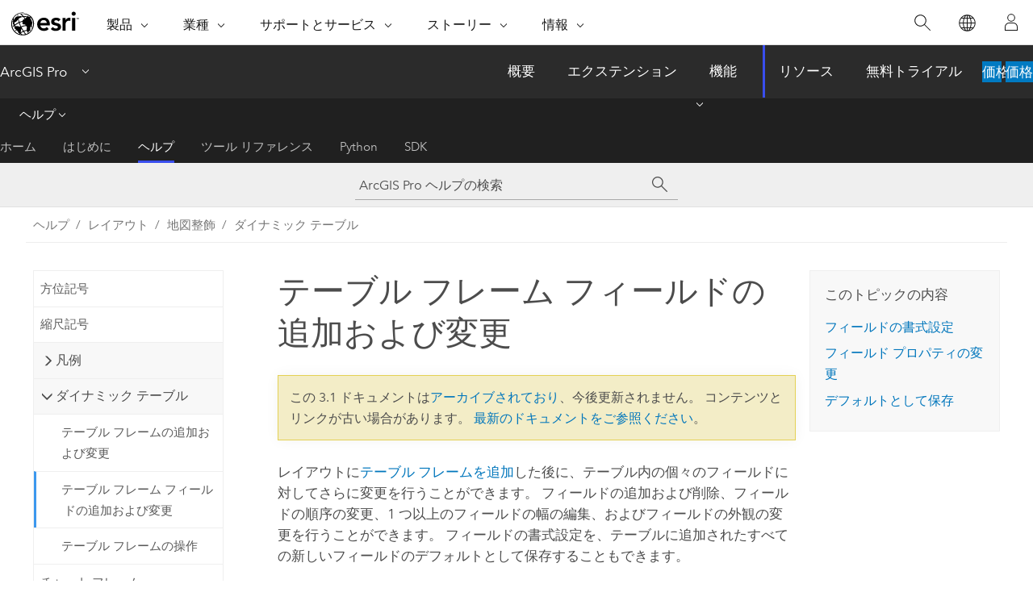

--- FILE ---
content_type: text/html; charset=UTF-8
request_url: https://pro.arcgis.com/ja/pro-app/3.1/help/layouts/add-and-modify-table-frame-fields.htm
body_size: 21498
content:


<!DOCTYPE html>
<!--[if lt IE 7]>  <html class="ie lt-ie9 lt-ie8 lt-ie7 ie6" dir="ltr"> <![endif]-->
<!--[if IE 7]>     <html class="ie lt-ie9 lt-ie8 ie7" dir="ltr"> <![endif]-->
<!--[if IE 8]>     <html class="ie lt-ie9 ie8" dir="ltr"> <![endif]-->
<!--[if IE 9]>     <html class="ie ie9" dir="ltr"> <![endif]-->
<!--[if !IE]><!--> <html dir="ltr" lang="ja"> <!--<![endif]-->
<head>
<meta name="facebot" content="noindex,nofollow">
<meta name="Googlebot" content="noindex,nofollow">
<meta name="Bingbot" content="noindex,nofollow">
<meta name="DuckDuckBot" content="noindex,nofollow">
<meta name="Slurp" content="noindex,nofollow">
<meta name="Applebot" content="noindex,nofollow">
<meta name="Baiduspider" content="noindex,nofollow">
<link rel="canonical" href="https://pro.arcgis.com/ja/pro-app/latest/help/layouts/add-and-modify-table-frame-fields.htm">
    <meta charset="utf-8">
    <title>テーブル フレーム フィールドの追加および変更&mdash;ArcGIS Pro | ドキュメント</title>
    <meta content="IE=edge,chrome=1" http-equiv="X-UA-Compatible">

    <script>
      var appOverviewURL = "/content/esri-sites/en-us/arcgis/products/arcgis-pro/overview";
    </script>

    <script>
      var docConfig = {
        locale: 'ja'
        ,localedir: 'ja'
        ,langSelector: ''
        
        ,relativeUrl: false
        

        ,searchformUrl: '/search/'
        ,tertiaryNavIndex: '2'

        
      };
    </script>
	 


    
    <!--[if lt IE 9]>
      <script src="/cdn/js/libs/html5shiv.js" type="text/javascript"></script>
      <script src="/cdn/js/libs/selectivizr-min.js" type="text/javascript"></script>
      <script src="/cdn/js/libs/json2.js" type="text/javascript"></script>
      <script src="/cdn/js/libs/html5shiv-printshiv.js" type="text/javascript" >

    <![endif]-->

     <!--[if lt IE 11]>
    <script>
      $$(document).ready(function(){
        $$(".hideOnIE").hide();
      });
    </script>
    <![endif]-->
	<meta name="viewport" content="width=device-width, user-scalable=no">
	<link href="/assets/img/favicon.ico" rel="shortcut icon" >
	<link href="/assets/css/screen.css" media="screen" rel="stylesheet" type="text/css" />
	<link href="/cdn/calcite/css/documentation.css" media="screen" rel="stylesheet" type="text/css" />
	<link href="/assets/css/print.css" media="print" type="text/css" rel="stylesheet" />

	<!--
	<link href="/assets/css/screen_l10n.css" media="screen" rel="stylesheet" type="text/css" />
	<link href="/assets/css/documentation/base_l10n.css" media="screen" rel="stylesheet" type="text/css" />
	<link href="/assets/css/print_l10n.css" media="print" type="text/css" rel="stylesheet" />
	-->
	<script src="/cdn/js/libs/latest/jquery.latest.min.js" type="text/javascript"></script>
    <script src="/cdn/js/libs/latest/jquery-migrate-latest.min.js" type="text/javascript"></script>
	<script src="/cdn/js/libs/jquery.cookie.js" type="text/javascript"></script>
	<link href="/cdn/css/colorbox.css" media="screen" rel="stylesheet" type="text/css" />
	<link href="/cdn/css/colorbox_l10n.css" media="screen" rel="stylesheet" type="text/css" />
	<script src="/cdn/js/libs/jquery.colorbox-min.js" type="text/javascript"></script>
	<script src="/assets/js/video-init.js" type="text/javascript"></script>
	<script src="/assets/js/sitecfg.js" type="text/javascript"></script>
	
		<script src="/assets/js/signIn.js" type="text/javascript"></script>
	
	

	<!--- Language Picker -->
	<script src="/assets/js/locale/l10NStrings.js" type="text/javascript"></script>
	
		<script src="/assets/js/locale/langSelector.js" type="text/javascript"></script>
	

	<script src="/assets/js/calcite-web.js" type="text/javascript"></script>



  <!--- search MD -->
    <META name="description" content="個々のテーブル フレーム フィールドを、自分の仕様に合わせて書式設定することができます。"><META name="last-modified" content="2023-3-10"><META name="product" content="arcgis-pro"><META name="version" content="pro3.1"><META name="search-collection" content="help"><META name="search-category" content="help-general"><META name="subject" content="MAPPING"><META name="sub_category" content="ArcGIS Pro"><META name="content_type" content="Help Topic"><META name="subject_label" content="マッピング"><META name="sub_category_label" content="ArcGIS Pro"><META name="content_type_label" content="ヘルプ トピック"><META name="content-language" content="ja">
    <!--- search MD -->
      
    <!-- Add in Global Nav -->
    <link rel="stylesheet" href="//webapps-cdn.esri.com/CDN/components/global-nav/css/gn.css" />
    <!--<script src="//webapps-cdn.esri.com/CDN/components/global-nav/test_data.js"></script>-->
    <script src="//webapps-cdn.esri.com/CDN/components/global-nav/js/gn.js"></script>
    <!-- End Add in Global Nav -->

</head>

<!--
      pub: GUID-C87C659D-6905-43A5-9BC9-CC47467A2E2D=35
      tpc: GUID-C7314A99-47A6-42C1-839E-0599B05CDAC7=8
      -->


<!-- variable declaration, if any -->

<body class="claro ja pro esrilocalnav">
  <!-- Secondary nav -->
  <script>
     insertCss(_esriAEMHost+"/etc.clientlibs/esri-sites/components/content/local-navigation/clientlibs.css")
     insertElem("div", "local-navigation", '<nav id="second-nav" navtype="existingNavigation" domain="'+_esriAEMHost+'" path="'+appOverviewURL+'"></nav>' )
  </script>

  
<!-- End of drawer -->

  
  <div class="wrapper">
      <!--googleoff: all-->


      <div id="skip-to-content">
        <!--googleoff: all-->
        <div class="search">
        <div class="esri-search-box">
          <div class="search-component">
            <form id="helpSearchForm">
              <input class="esri-search-textfield leader" name="q" placeholder="ArcGIS Pro ヘルプの検索" autocapitalize="off" autocomplete="off" autocorrect="off" spellcheck="false" aria-label="ArcGIS Pro ヘルプの検索">
  <input type="hidden" name="collection" value="help" />
  <input type="hidden" name="product" value="arcgis-pro" />
  <input type="hidden" name="version" value="pro3.1" />
  <input type="hidden" name="language" value="ja" />
  <button class="esri-search-button-submit" type="submit" aria-label="サーチ"></button>
            </form>
          </div>
        </div>
      </div>
        <!--googleon: all-->
       
        <!-- content goes here -->
        <div class="grid-container ">
          

            
              
  <!--BREADCRUMB-BEG--><div id="bigmac" class="sticky-breadcrumbs trailer-2" data-spy="affix" data-offset-top="180"> </div><!--BREADCRUMB-END-->
  <!--googleoff: all-->
    <div class="column-5 tablet-column-12 trailer-2 ">
      <aside class="js-accordion accordion reference-index" aria-live="polite" role="tablist">
        <div></div>
      </aside>

      <div class="js-sticky scroll-show tablet-hide leader-1 back-to-top" data-top="0" style="top: 0px;">
        <a href="#" class="btn btn-fill btn-clear">トップへ戻る</a>
      </div>
    </div>
  <!--googleon: all-->
  
            
            
            
	
		<div class="column-13  pre-1 content-section">
	
		<header class="trailer-1"><h1>テーブル フレーム フィールドの追加および変更</h1></header>

		 
	<!--googleoff: all-->
	
		
				<aside id="main-toc-small" class="js-accordion accordion tablet-show trailer-1">
			      <div class="accordion-section">
			        <h4 class="accordion-title">このトピックの内容</h4>
			        <div class="accordion-content list-plain">
			          <ol class="list-plain pre-0 trailer-0"><li><a href="#ESRI_SECTION1_7DAAB77D63264307A4907BDC1E96F64D">フィールドの書式設定</a></li><li><a href="#GUID-E87B1A68-FEFD-4639-A547-54AD53F4A4A1">フィールド プロパティの変更</a></li><li><a href="#ESRI_SECTION1_30B54D3AC5EE4D4EBE8046226D4463DA">デフォルトとして保存</a></li></ol>
			        </div>
			      </div>
			     </aside>
		
    
   <!--googleon: all-->


		<main>
			
	
    	
    


			
<p id="GUID-9A68A693-7473-48B1-862F-69E39AD999AE">レイアウトに<a class="xref xref" href="/ja/pro-app/3.1/help/layouts/add-and-modify-table-frames.htm">テーブル フレームを追加</a>した後に、テーブル内の個々のフィールドに対してさらに変更を行うことができます。 フィールドの追加および削除、フィールドの順序の変更、1 つ以上のフィールドの幅の編集、およびフィールドの外観の変更を行うことができます。 フィールドの書式設定を、テーブルに追加されたすべての新しいフィールドのデフォルトとして保存することもできます。</p><section class="section1 padded-anchor" id="ESRI_SECTION1_7DAAB77D63264307A4907BDC1E96F64D" purpose="section1"><h2>フィールドの書式設定</h2><p id="GUID-F1523F9E-9BF2-49BF-86E7-2D46BC70EDB5">テーブルのフィールドを追加、削除、および並べ替えることで、関連情報をハイライト表示できます。 この作業は <span class="uicontrol">[コンテンツ]</span> ウィンドウで行います。 フィールドを追加するには、テーブル フレームを右クリックして <span class="uicontrol">[フィールドの追加]</span> をクリックし、リストからフィールドを選択します。 フィールドを削除するには、右クリックして <span class="uicontrol">[削除]</span> をクリックします。 また、フィールドをオフにして、表示しないようにすることもできます。 フィールドの順序を変更するには、<span class="uicontrol">[コンテンツ]</span> ウィンドウで <span class="uicontrol">[描画順序]</span> ボタン <img purpose="img" placement="inline" alt="描画順にリスト" title="描画順にリスト" src="GUID-A4C9F560-080B-41BA-BA0B-08339DD1C2E4-web.png" loading="lazy"> をクリックし、フィールドを選択して、好みの順序にドラッグします。</p><p id="GUID-E521AD5B-31AC-490C-86EB-45BAD3BB5087">個別のフィールド、すべてのフィールド、または選択したフィールドのサブセットに対して変更を行うことができます。 テーブル フレーム内のすべてのフィールドに対して変更を行うには、<span class="uicontrol">[コンテンツ]</span> ウィンドウでテーブル フレームを右クリックし、<span class="uicontrol">[プロパティ]</span> をクリックします。 <span class="uicontrol">[エレメント]</span> ウィンドウが表示されます。 <span class="uicontrol">[エレメント]</span> ウィンドウの <span class="uicontrol">[フィールド]</span> で <span class="uicontrol">[プロパティの表示]</span> をクリックします。 これにより、テーブルのすべてのフィールドが選択され、そのプロパティが表示されます。</p><p id="GUID-B652ADF7-85AC-41EE-858B-5E20E037A8EF">個別のフィールドを変更するには、<span class="uicontrol">[コンテンツ]</span> ウィンドウでフィールドを選択して右クリックし、<span class="uicontrol">[プロパティ]</span> を選択します。 複数のフィールドを変更するには、キーボードで <span class="shortcut">Ctrl</span> キーまたは <span class="shortcut">Shift</span> キーを押したままフィールドを選択し、右クリックして <span class="uicontrol">[プロパティ]</span> をクリックします。 <span class="uicontrol">[エレメント]</span> ウィンドウが開き、選択したフィールドのプロパティが表示されます。</p><div class="panel trailer-1 note" id="GUID-5ED7E2BB-ACD9-443B-BF90-AC03D80C480E"><h5 class="icon-ui-comment trailer-0">注意:</h5><p id="GUID-96491D64-7918-42C9-95BE-D08F8C9A8044">テーブル フレーム フィールドは、テーブル自体の書式設定 (エイリアス、有効桁数など) を使用します。 テーブルのフィールドに対して変更を行うには、テーブル フレームを右クリックして <span class="uicontrol">[開く]</span> をクリックします。 <span class="uicontrol">[ビュー]</span> タブの <span class="uicontrol">[フィールド]</span> グループで、<span class="uicontrol">[フィールド]</span> をクリックして変更を開始します。 詳細については、「<a class="xref xref" esrisubtype="extrel" hrefpfx="/ja/pro-app/3.1/help/data/geodatabases" href="/ja/pro-app/3.1/help/data/geodatabases/overview/an-overview-of-fields.htm">フィールド</a>」をご参照ください。</p></div></section>
<section class="section1 padded-anchor" id="GUID-E87B1A68-FEFD-4639-A547-54AD53F4A4A1" purpose="section1"><h2>フィールド プロパティの変更</h2><p id="GUID-40EAF92C-45E1-4CC2-8371-8944811E6164"><span class="uicontrol">[コンテンツ]</span> ウィンドウで 1 つ以上のフィールドを選択し、<span class="uicontrol">[エレメント]</span> ウィンドウでプロパティを変更できます。</p><p id="GUID-B8FF2E3D-4EAE-44B3-A2F3-86AA3BCE4E20">デフォルトでは <span class="uicontrol">[自動幅]</span> がオンになっており、すべてのデータに合わせてフィールドが自動的に拡大されます。 これがオフになっている場合、ページ単位でフィールドの幅を設定することができます。 特定の幅に設定した場合、一部のフィールドの値が切り捨てられることがあります。 <span class="uicontrol">[語句の折り返しの有効化]</span> チェックボックスをオンにすると、フィールド幅が狭くてすべての情報が収まらない場合にデータが複数行に書き込まれます。</p><div class="panel trailer-1 note" id="GUID-E998C472-2457-401D-95C1-DFA609F8A8A0"><h5 class="icon-ui-comment trailer-0">注意:</h5><p id="GUID-22E8A604-AC2E-4709-A1D3-2537B584FAA7">テーブル フレームが <span class="uicontrol">[フォント サイズの調整]</span> 調整ルールまたは <span class="uicontrol">[フレーム列とフォント サイズの調整]</span> 調整ルールを使用している場合、<span class="uicontrol">[自動幅]</span> がオーバーライドされます。</p></div><p id="GUID-8674716C-4260-43C1-84C4-41EBB1FED045"><span class="uicontrol">[見出しのテキスト]</span>、<span class="uicontrol">[データ テキスト]</span>、<span class="uicontrol">[背景]</span>、<span class="uicontrol">[枠線]</span>、および <span class="uicontrol">[縦線]</span> の各シンボルを変更するには、それぞれの <span class="uicontrol">[シンボル]</span> ボタンをクリックしてギャラリーから新しいシンボルを選択するか、既存のシンボルのプロパティを変更します。 <a class="xref xref" esrisubtype="extrel" hrefpfx="/ja/pro-app/3.1/help/mapping" href="/ja/pro-app/3.1/help/mapping/layer-properties/symbols.htm">シンボルのプロパティ</a>を変更すると、色、サイズ、テキスト フォント、配置などを設定できます。</p><p id="GUID-D48247A4-ED1A-49A4-992A-67E733E86057">フィールドを変更した後、<a class="xref xref" esrisubtype="extrel" hrefpfx="/ja/pro-app/3.1/help/mapping" href="/ja/pro-app/3.1/help/mapping/layer-properties/save-symbols-in-styles.htm#GUID-D563F30E-3B89-4F6E-85AA-0DC7F0C51D27">それをスタイルに保存</a>できるので、今後のプロジェクトで書式設定をやり直すことなく、再利用できます。 <span class="uicontrol">[書式設定]</span> タブの <span class="uicontrol">[テーブル フレーム フィールド ギャラリー]</span> ドロップダウン ギャラリー <img purpose="img" placement="inline" alt="Table frame field gallery" title="Table frame field gallery" src="GUID-01A0488F-6D6D-48F5-93F5-C68DC1024570-web.png" loading="lazy"> から選択して、保存されているテーブル フレーム スタイルを選択した 1 つ以上のフィールドに適用します。</p></section>

<section class="section1 padded-anchor" id="ESRI_SECTION1_30B54D3AC5EE4D4EBE8046226D4463DA" purpose="section1"><h2>デフォルトとして保存</h2><p id="GUID-CD9B26F4-2B42-462A-B6CB-43162A0B37A3">フィールドのプロパティを設定したら、<span class="uicontrol">[コンテンツ]</span> ウィンドウでフィールドを右クリックして <span class="uicontrol">[デフォルトとして保存]</span> をクリックすることでプロパティを保存し、テーブルに新しく追加されるフィールドに適用することができます。 追加フィールドには、選択したフィールドの書式設定が適用されます。 テーブル ソースが更新されると、すべての新しいフィールドにも同じ書式設定が適用されます。<div class="panel trailer-1 note" id="GUID-7E24ECB0-9FC9-4A42-B94F-F1F99A532DBA"><h5 class="icon-ui-comment trailer-0">注意:</h5><p id="GUID-1460BF21-E33C-403A-BFFB-B8D3823792AB"><span class="uicontrol">[デフォルトとして保存]</span> は、テーブル フレームのフィールドにのみ適用されます。 レイアウトに追加された新しいテーブル フレームには、保存されているデフォルト設定はありません。</p></div></p></section><section class="section2 leader-1" purpose="relatedtopics"><h4 class="trailer-0">関連トピック</h4><ul class="pre-0 trailer-2"><li><a class="xref relatedtopic" href="/ja/pro-app/3.1/help/layouts/add-and-modify-table-frames.htm">テーブル フレームの追加および変更</a></li><li><a class="xref relatedtopic" href="/ja/pro-app/3.1/help/layouts/work-with-a-table-frame.htm">テーブル フレームの操作</a></li><li><a class="xref relatedtopic" href="/ja/pro-app/3.1/help/layouts/work-with-layout-elements.htm">レイアウト エレメントの操作</a></li></ul></section>
			
				<hr>
				<!--googleoff: all-->
				
	
        
		    <p class="feedback right">
		        <a id="afb" class="icon-ui-contact" href="/feedback/" data-langlabel="feedback-on-this-topic" >このトピックへのフィードバック</a>
		    </p>
        
	

				<!--googleon: all-->
			
		</main>
	</div>
	
	<!--googleoff: all-->
	
		
			<div id="main-toc-large" class="column-5">
			    <div class="panel font-size--2 tablet-hide trailer-1">
			      <h5 class="trailer-half">このトピックの内容</h5>
			      <ol class="list-plain pre-0 trailer-0"><li><a href="#ESRI_SECTION1_7DAAB77D63264307A4907BDC1E96F64D">フィールドの書式設定</a></li><li><a href="#GUID-E87B1A68-FEFD-4639-A547-54AD53F4A4A1">フィールド プロパティの変更</a></li><li><a href="#ESRI_SECTION1_30B54D3AC5EE4D4EBE8046226D4463DA">デフォルトとして保存</a></li></ol>
			    </div>
			    
			    
	  		</div>
		
    
   <!--googleon: all-->




          
        </div>
        <!-- ENDPAGECONTENT -->

      </div>

    </div>  <!-- End of wrapper -->

    <div id="globalfooter"></div>

  <!--googleoff: all-->

  
	<script src="/assets/js/init.js" type="text/javascript"></script>
	<!--<script src="/assets/js/drop-down.js" type="text/javascript"></script>-->
	<script src="/assets/js/search/searchform.js" type="text/javascript"></script>
	<script src="/cdn/js/link-modifier.js" type="text/javascript"></script>
	<script src="/cdn/js/sitewide.js" type="text/javascript"></script>
	<script src="/cdn/js/libs/highlight.pack.js" type="text/javascript"></script>
	<script>hljs.initHighlightingOnLoad();</script>


  
    

  <script src="/cdn/js/affix.js" type="text/javascript"></script>
  <script type="text/javascript">
    $(function () {
          var appendFlg = true;

          $("#bigmac")
          .on("affixed.bs.affix", function (evt) {
            if (appendFlg) {
              $("<a class='crumb' href='#'>テーブル フレーム フィールドの追加および変更</a>").insertAfter ($("#bigmac nav a").last());
              appendFlg = false;
            }
          })
          .on ("affix-top.bs.affix", function(evt) {
            if (!appendFlg) {
              $("#bigmac nav a").last().remove();
            }
            appendFlg = true;
          })
    })
  </script>
  
        <script type="text/javascript">
          window.doctoc = {
            pubID: "1222",
            tpcID: "50",
            
            hideToc : false
          }
        </script>

        <script type="text/javascript" src="/ja/pro-app/3.1/help/main/1868.js" ></script>
        <script type="text/javascript" src="/ja/pro-app/3.1/help/layouts/1222.js" ></script>
        <script type="text/javascript" src="/cdn/calcite/js/protoc.js" ></script>

        

  <noscript>
        <p>
            <a href="flisting.htm">flist</a>
        </p>
    </noscript>
    
	<script src="//mtags.arcgis.com/tags-min.js"></script>

  
  
    
    
    <script>
      document.write("<script src='" + _esriAEMHost+"/etc.clientlibs/esri-sites/clientlibs/localNav.js'><\/script>");
    </script>

  </body>
</html>

--- FILE ---
content_type: text/html; charset=UTF-8
request_url: https://pro.arcgis.com/ja/pro-app/latest/help/layouts/add-and-modify-table-frame-fields.htm
body_size: 20621
content:


<!DOCTYPE html>
<!--[if lt IE 7]>  <html class="ie lt-ie9 lt-ie8 lt-ie7 ie6" dir="ltr"> <![endif]-->
<!--[if IE 7]>     <html class="ie lt-ie9 lt-ie8 ie7" dir="ltr"> <![endif]-->
<!--[if IE 8]>     <html class="ie lt-ie9 ie8" dir="ltr"> <![endif]-->
<!--[if IE 9]>     <html class="ie ie9" dir="ltr"> <![endif]-->
<!--[if !IE]><!--> <html dir="ltr" lang="ja"> <!--<![endif]-->
<head>
    <meta charset="utf-8">
    <title>テーブル フレーム フィールドの追加および変更&mdash;ArcGIS Pro | ドキュメント</title>
    <meta content="IE=edge,chrome=1" http-equiv="X-UA-Compatible">

    <script>
      var appOverviewURL = "/content/esri-sites/en-us/arcgis/products/arcgis-pro/overview";
    </script>

    <script>
      var docConfig = {
        locale: 'ja'
        ,localedir: 'ja'
        ,langSelector: ''
        
        ,relativeUrl: false
        

        ,searchformUrl: '/search/'
        ,tertiaryNavIndex: '2'

        
      };
    </script>
	 


    
    <!--[if lt IE 9]>
      <script src="/cdn/js/libs/html5shiv.js" type="text/javascript"></script>
      <script src="/cdn/js/libs/selectivizr-min.js" type="text/javascript"></script>
      <script src="/cdn/js/libs/json2.js" type="text/javascript"></script>
      <script src="/cdn/js/libs/html5shiv-printshiv.js" type="text/javascript" >

    <![endif]-->

     <!--[if lt IE 11]>
    <script>
      $$(document).ready(function(){
        $$(".hideOnIE").hide();
      });
    </script>
    <![endif]-->
	<meta name="viewport" content="width=device-width, user-scalable=no">
	<link href="/assets/img/favicon.ico" rel="shortcut icon" >
	<link href="/assets/css/screen.css" media="screen" rel="stylesheet" type="text/css" />
	<link href="/cdn/calcite/css/documentation.css" media="screen" rel="stylesheet" type="text/css" />
	<link href="/assets/css/print.css" media="print" type="text/css" rel="stylesheet" />

	<!--
	<link href="/assets/css/screen_l10n.css" media="screen" rel="stylesheet" type="text/css" />
	<link href="/assets/css/documentation/base_l10n.css" media="screen" rel="stylesheet" type="text/css" />
	<link href="/assets/css/print_l10n.css" media="print" type="text/css" rel="stylesheet" />
	-->
	<script src="/cdn/js/libs/latest/jquery.latest.min.js" type="text/javascript"></script>
    <script src="/cdn/js/libs/latest/jquery-migrate-latest.min.js" type="text/javascript"></script>
	<script src="/cdn/js/libs/jquery.cookie.js" type="text/javascript"></script>
	<link href="/cdn/css/colorbox.css" media="screen" rel="stylesheet" type="text/css" />
	<link href="/cdn/css/colorbox_l10n.css" media="screen" rel="stylesheet" type="text/css" />
	<script src="/cdn/js/libs/jquery.colorbox-min.js" type="text/javascript"></script>
	<script src="/assets/js/video-init.js" type="text/javascript"></script>
	<script src="/assets/js/sitecfg.js" type="text/javascript"></script>
	
		<script src="/assets/js/signIn.js" type="text/javascript"></script>
	
	

	<!--- Language Picker -->
	<script src="/assets/js/locale/l10NStrings.js" type="text/javascript"></script>
	
		<script src="/assets/js/locale/langSelector.js" type="text/javascript"></script>
	

	<script src="/assets/js/calcite-web.js" type="text/javascript"></script>



  <!--- search MD -->
    <META name="description" content="個々のテーブル フレーム フィールドを、自分の仕様に合わせて書式設定することができます。"><META name="last-modified" content="2025-11-18"><META name="product" content="arcgis-pro"><META name="version" content="pro3.6"><META name="search-collection" content="help"><META name="search-category" content="help-general"><META name="subject" content="MAPPING"><META name="sub_category" content="ArcGIS Pro"><META name="content_type" content="Help Topic"><META name="subject_label" content="マッピング"><META name="sub_category_label" content="ArcGIS Pro"><META name="content_type_label" content="ヘルプ トピック"><META name="content-language" content="ja">
    <!--- search MD -->
      
    <!-- Add in Global Nav -->
    <link rel="stylesheet" href="//webapps-cdn.esri.com/CDN/components/global-nav/css/gn.css" />
    <!--<script src="//webapps-cdn.esri.com/CDN/components/global-nav/test_data.js"></script>-->
    <script src="//webapps-cdn.esri.com/CDN/components/global-nav/js/gn.js"></script>
    <!-- End Add in Global Nav -->

</head>

<!--
      pub: GUID-C87C659D-6905-43A5-9BC9-CC47467A2E2D=45
      tpc: GUID-C7314A99-47A6-42C1-839E-0599B05CDAC7=9
      help-ids: []
      -->


<!-- variable declaration, if any -->

<body class="claro ja pro esrilocalnav">
  <!-- Secondary nav -->
  <script>
     insertCss(_esriAEMHost+"/etc.clientlibs/esri-sites/components/content/local-navigation/clientlibs.css")
     insertElem("div", "local-navigation", '<nav id="second-nav" navtype="existingNavigation" domain="'+_esriAEMHost+'" path="'+appOverviewURL+'"></nav>' )
  </script>

  
<!-- End of drawer -->

  
  <div class="wrapper">
      <!--googleoff: all-->


      <div id="skip-to-content">
        <!--googleoff: all-->
        <div class="search">
        <div class="esri-search-box">
          <div class="search-component">
            <form id="helpSearchForm">
              <input class="esri-search-textfield leader" name="q" placeholder="ArcGIS Pro ヘルプの検索" autocapitalize="off" autocomplete="off" autocorrect="off" spellcheck="false" aria-label="ArcGIS Pro ヘルプの検索">
  <input type="hidden" name="collection" value="help" />
  <input type="hidden" name="product" value="arcgis-pro" />
  <input type="hidden" name="version" value="pro3.6" />
  <input type="hidden" name="language" value="ja" />
  <button class="esri-search-button-submit" type="submit" aria-label="サーチ"></button>
            </form>
          </div>
        </div>
      </div>
        <!--googleon: all-->
       
        <!-- content goes here -->
        <div class="grid-container ">
          

            
              
  <!--BREADCRUMB-BEG--><div id="bigmac" class="sticky-breadcrumbs trailer-2" data-spy="affix" data-offset-top="180"> </div><!--BREADCRUMB-END-->
  <!--googleoff: all-->
    <div class="column-5 tablet-column-12 trailer-2 ">
      <aside class="js-accordion accordion reference-index" aria-live="polite" role="tablist">
        <div></div>
      </aside>

      <div class="js-sticky scroll-show tablet-hide leader-1 back-to-top" data-top="0" style="top: 0px;">
        <a href="#" class="btn btn-fill btn-clear">トップへ戻る</a>
      </div>
    </div>
  <!--googleon: all-->
  
            
            
            
	
		<div class="column-13  pre-1 content-section">
	
		<header class="trailer-1"><h1>テーブル フレーム フィールドの追加および変更</h1></header>

		 
	<!--googleoff: all-->
	
		
				<aside id="main-toc-small" class="js-accordion accordion tablet-show trailer-1">
			      <div class="accordion-section">
			        <h4 class="accordion-title">このトピックの内容</h4>
			        <div class="accordion-content list-plain">
			          <ol class="list-plain pre-0 trailer-0"><li><a href="#ESRI_SECTION1_7DAAB77D63264307A4907BDC1E96F64D">フィールドの書式設定</a></li><li><a href="#GUID-E87B1A68-FEFD-4639-A547-54AD53F4A4A1">フィールド プロパティの変更</a></li><li><a href="#ESRI_SECTION1_30B54D3AC5EE4D4EBE8046226D4463DA">デフォルトとして保存</a></li></ol>
			        </div>
			      </div>
			     </aside>
		
    
   <!--googleon: all-->


		<main>
			
	
    	
    


			
<p id="GUID-9A68A693-7473-48B1-862F-69E39AD999AE">レイアウトに<a class="xref xref" href="/ja/pro-app/3.6/help/layouts/add-and-modify-table-frames.htm">テーブル フレームを追加</a>した後に、テーブル内の個々のフィールドに対してさらに変更を行うことができます。 フィールドの追加および削除、フィールドの順序の変更、1 つ以上のフィールドの幅の編集、およびフィールドの外観の変更を行うことができます。 フィールドの書式設定を、テーブルに追加されたすべての新しいフィールドのデフォルトとして保存することもできます。</p><section class="section1 padded-anchor" id="ESRI_SECTION1_7DAAB77D63264307A4907BDC1E96F64D" purpose="section1"><h2>フィールドの書式設定</h2><p id="GUID-F1523F9E-9BF2-49BF-86E7-2D46BC70EDB5">テーブルのフィールドを追加、削除、および並べ替えることで、関連情報をハイライト表示できます。 この作業は <span class="uicontrol">[コンテンツ]</span> ウィンドウで行います。 フィールドを追加するには、テーブル フレームを右クリックして <span class="uicontrol">[フィールドの追加]</span> をクリックし、リストからフィールドを選択します。 フィールドを削除するには、右クリックして <span class="uicontrol">[削除]</span> をクリックします。 また、フィールドをオフにして、表示しないようにすることもできます。 フィールドの順序を変更するには、<span class="uicontrol">[コンテンツ]</span> ウィンドウで <span class="uicontrol">[描画順序]</span> ボタン <img purpose="img" placement="inline" alt="描画順にリスト" title="描画順にリスト" src="GUID-A4C9F560-080B-41BA-BA0B-08339DD1C2E4-web.png" loading="lazy"> をクリックし、フィールドを選択して、好みの順序にドラッグします。</p><p id="GUID-E521AD5B-31AC-490C-86EB-45BAD3BB5087">個別のフィールド、すべてのフィールド、または選択したフィールドのサブセットに対して変更を行うことができます。 テーブル フレーム内のすべてのフィールドに対して変更を行うには、<span class="uicontrol">[コンテンツ]</span> ウィンドウでテーブル フレームを右クリックし、<span class="uicontrol">[プロパティ]</span> をクリックします。 <span class="uicontrol">[エレメント]</span> ウィンドウが表示されます。 <span class="uicontrol">[エレメント]</span> ウィンドウの <span class="uicontrol">[フィールド]</span> で <span class="uicontrol">[プロパティの表示]</span> をクリックします。 これにより、テーブルのすべてのフィールドが選択され、そのプロパティが表示されます。</p><p id="GUID-B652ADF7-85AC-41EE-858B-5E20E037A8EF">個別のフィールドを変更するには、<span class="uicontrol">[コンテンツ]</span> ウィンドウでフィールドを選択して右クリックし、<span class="uicontrol">[プロパティ]</span> を選択します。 複数のフィールドを変更するには、キーボードで <span class="shortcut">Ctrl</span> キーまたは <span class="shortcut">Shift</span> キーを押したままフィールドを選択し、右クリックして <span class="uicontrol">[プロパティ]</span> をクリックします。 <span class="uicontrol">[エレメント]</span> ウィンドウが開き、選択したフィールドのプロパティが表示されます。</p><div class="panel trailer-1 note" id="GUID-5ED7E2BB-ACD9-443B-BF90-AC03D80C480E"><h5 class="icon-ui-comment trailer-0">注意:</h5><p id="GUID-96491D64-7918-42C9-95BE-D08F8C9A8044">テーブル フレーム フィールドは、テーブル自体の書式設定 (エイリアス、有効桁数など) を使用します。 テーブルのフィールドに対して変更を行うには、テーブル フレームを右クリックして <span class="uicontrol">[開く]</span> をクリックします。 <span class="uicontrol">[ビュー]</span> タブの <span class="uicontrol">[フィールド]</span> グループで、<span class="uicontrol">[フィールド]</span> をクリックして変更を開始します。 詳細については、「<a class="xref xref" esrisubtype="extrel" hrefpfx="/ja/pro-app/3.6/help/data/geodatabases" href="/ja/pro-app/3.6/help/data/geodatabases/overview/an-overview-of-fields.htm">フィールド</a>」をご参照ください。</p></div></section>
<section class="section1 padded-anchor" id="GUID-E87B1A68-FEFD-4639-A547-54AD53F4A4A1" purpose="section1"><h2>フィールド プロパティの変更</h2><p id="GUID-40EAF92C-45E1-4CC2-8371-8944811E6164"><span class="uicontrol">[コンテンツ]</span> ウィンドウで 1 つ以上のフィールドを選択し、<span class="uicontrol">[エレメント]</span> ウィンドウでプロパティを変更できます。</p><p id="GUID-B8FF2E3D-4EAE-44B3-A2F3-86AA3BCE4E20">デフォルトでは <span class="uicontrol">[自動幅]</span> がオンになっており、すべてのデータに合わせてフィールドが自動的に拡大されます。 これがオフになっている場合、ページ単位でフィールドの幅を設定することができます。 特定の幅に設定した場合、一部のフィールドの値が切り捨てられることがあります。 <span class="uicontrol">[語句の折り返しの有効化]</span> チェックボックスをオンにすると、フィールド幅が狭くてすべての情報が収まらない場合にデータが複数行に書き込まれます。</p><div class="panel trailer-1 note" id="GUID-E998C472-2457-401D-95C1-DFA609F8A8A0"><h5 class="icon-ui-comment trailer-0">注意:</h5><p id="GUID-22E8A604-AC2E-4709-A1D3-2537B584FAA7">テーブル フレームが <span class="uicontrol">[フォント サイズの調整]</span> 調整ルールまたは <span class="uicontrol">[フレーム列とフォント サイズの調整]</span> 調整ルールを使用している場合、<span class="uicontrol">[自動幅]</span> がオーバーライドされます。</p></div><p id="GUID-8674716C-4260-43C1-84C4-41EBB1FED045"><span class="uicontrol">[見出しのテキスト]</span>、<span class="uicontrol">[データ テキスト]</span>、<span class="uicontrol">[背景]</span>、<span class="uicontrol">[枠線]</span>、および <span class="uicontrol">[縦線]</span> の各シンボルを変更するには、それぞれの <span class="uicontrol">[シンボル]</span> ボタンをクリックしてギャラリーから新しいシンボルを選択するか、既存のシンボルのプロパティを変更します。 <a class="xref xref" esrisubtype="extrel" hrefpfx="/ja/pro-app/3.6/help/mapping" href="/ja/pro-app/3.6/help/mapping/layer-properties/symbols.htm">シンボルのプロパティ</a>を変更すると、色、サイズ、テキスト フォント、配置などを設定できます。</p><p id="GUID-D48247A4-ED1A-49A4-992A-67E733E86057">フィールドを変更した後、<a class="xref xref" href="/ja/pro-app/3.6/help/layouts/save-layout-elements-in-styles.htm">それをスタイルに保存</a>できるので、今後のプロジェクトで書式設定をやり直すことなく、再利用できます。 <span class="uicontrol">[書式設定]</span> タブの <span class="uicontrol">[テーブル フレーム フィールド ギャラリー]</span> ドロップダウン ギャラリー <img purpose="img" placement="inline" alt="Table frame field gallery" title="Table frame field gallery" src="GUID-01A0488F-6D6D-48F5-93F5-C68DC1024570-web.png" loading="lazy"> から選択して、保存されているテーブル フレーム スタイルを選択した 1 つ以上のフィールドに適用します。</p></section>

<section class="section1 padded-anchor" id="ESRI_SECTION1_30B54D3AC5EE4D4EBE8046226D4463DA" purpose="section1"><h2>デフォルトとして保存</h2><p id="GUID-CD9B26F4-2B42-462A-B6CB-43162A0B37A3">フィールドのプロパティを設定したら、<span class="uicontrol">[コンテンツ]</span> ウィンドウでフィールドを右クリックして <span class="uicontrol">[デフォルトとして保存]</span> をクリックすることでプロパティを保存し、テーブルに新しく追加されるフィールドに適用することができます。 追加フィールドには、選択したフィールドの書式設定が適用されます。 テーブル ソースが更新されると、すべての新しいフィールドにも同じ書式設定が適用されます。<div class="panel trailer-1 note" id="GUID-7E24ECB0-9FC9-4A42-B94F-F1F99A532DBA"><h5 class="icon-ui-comment trailer-0">注意:</h5><p id="GUID-1460BF21-E33C-403A-BFFB-B8D3823792AB"><span class="uicontrol">[デフォルトとして保存]</span> は、テーブル フレームのフィールドにのみ適用されます。 レイアウトに追加された新しいテーブル フレームには、保存されているデフォルト設定はありません。</p></div></p></section><section class="section2 leader-1" purpose="relatedtopics"><h4 class="trailer-0">関連トピック</h4><ul class="pre-0 trailer-2"><li><a class="xref relatedtopic" href="/ja/pro-app/3.6/help/layouts/add-and-modify-table-frames.htm">テーブル フレームの追加および変更</a></li><li><a class="xref relatedtopic" href="/ja/pro-app/3.6/help/layouts/work-with-a-table-frame.htm">テーブル フレームの操作</a></li><li><a class="xref relatedtopic" href="/ja/pro-app/3.6/help/layouts/work-with-layout-elements.htm">レイアウト エレメントの操作</a></li></ul></section>
			
				<hr>
				<!--googleoff: all-->
				
	
        
		    <p class="feedback right">
		        <a id="afb" class="icon-ui-contact" href="/feedback/" data-langlabel="feedback-on-this-topic" >このトピックへのフィードバック</a>
		    </p>
        
	

				<!--googleon: all-->
			
		</main>
	</div>
	
	<!--googleoff: all-->
	
		
			<div id="main-toc-large" class="column-5">
			    <div class="panel font-size--2 tablet-hide trailer-1">
			      <h5 class="trailer-half">このトピックの内容</h5>
			      <ol class="list-plain pre-0 trailer-0"><li><a href="#ESRI_SECTION1_7DAAB77D63264307A4907BDC1E96F64D">フィールドの書式設定</a></li><li><a href="#GUID-E87B1A68-FEFD-4639-A547-54AD53F4A4A1">フィールド プロパティの変更</a></li><li><a href="#ESRI_SECTION1_30B54D3AC5EE4D4EBE8046226D4463DA">デフォルトとして保存</a></li></ol>
			    </div>
			    
			    
	  		</div>
		
    
   <!--googleon: all-->




          
        </div>
        <!-- ENDPAGECONTENT -->

      </div>

    </div>  <!-- End of wrapper -->

    <div id="globalfooter"></div>

  <!--googleoff: all-->

  
	<script src="/assets/js/init.js" type="text/javascript"></script>
	<!--<script src="/assets/js/drop-down.js" type="text/javascript"></script>-->
	<script src="/assets/js/search/searchform.js" type="text/javascript"></script>
	<script src="/cdn/js/link-modifier.js" type="text/javascript"></script>
	<script src="/cdn/js/sitewide.js" type="text/javascript"></script>
	<script src="/cdn/js/libs/highlight.pack.js" type="text/javascript"></script>
	<script>hljs.initHighlightingOnLoad();</script>


  
    

  <script src="/cdn/js/affix.js" type="text/javascript"></script>
  <script type="text/javascript">
    $(function () {
          var appendFlg = true;

          $("#bigmac")
          .on("affixed.bs.affix", function (evt) {
            if (appendFlg) {
              $("<a class='crumb' href='#'>テーブル フレーム フィールドの追加および変更</a>").insertAfter ($("#bigmac nav a").last());
              appendFlg = false;
            }
          })
          .on ("affix-top.bs.affix", function(evt) {
            if (!appendFlg) {
              $("#bigmac nav a").last().remove();
            }
            appendFlg = true;
          })
    })
  </script>
  
        <script type="text/javascript">
          window.doctoc = {
            pubID: "1222",
            tpcID: "50",
            
            hideToc : false
          }
        </script>

        <script type="text/javascript" src="/ja/pro-app/3.6/help/main/1868.js" ></script>
        <script type="text/javascript" src="/ja/pro-app/3.6/help/layouts/1222.js" ></script>
        <script type="text/javascript" src="/cdn/calcite/js/protoc.js" ></script>

        

  <noscript>
        <p>
            <a href="flisting.htm">flist</a>
        </p>
    </noscript>
    
	<script src="//mtags.arcgis.com/tags-min.js"></script>

  
  
    
    
    <script>
      document.write("<script src='" + _esriAEMHost+"/etc.clientlibs/esri-sites/clientlibs/localNav.js'><\/script>");
    </script>

  </body>
</html>

--- FILE ---
content_type: application/javascript
request_url: https://pro.arcgis.com/ja/pro-app/3.1/help/data/main/1915.js?_=1768839679952
body_size: 415
content:
;(function (){
          treedata = (window.treedata || {});
          treedata.data["root_1915"]  = {  
              "parent" : "",
              "children" : ["1915_2"]
            },
treedata.data["1915_2"]  = {
            "parent" : "root_1915",
            "label" : "ArcGIS Pro のデータ",
            "url" : "/ja/pro-app/3.1/help/data/main/data-in-arcgis-pro.htm"
            
          }
        })()

--- FILE ---
content_type: application/javascript
request_url: https://pro.arcgis.com/ja/pro-app/3.1/help/layouts/1222.js
body_size: 14889
content:
;(function (){
          treedata = (window.treedata || {});
          treedata.data["root_1222"]  = {  
              "parent" : "",
              "children" : ["1222_48","1222_18","1222_73","1222_32","1222_63","1222_61","1222_60","1222_44","1222_h0","1222_h1","1222_h4","1222_h5","1222_h6","1222_29"]
            },
treedata.data["1222_48"]  = {
            "parent" : "root_1222",
            "label" : "ArcGIS Pro のレイアウト",
            "url" : "/ja/pro-app/3.1/help/layouts/layouts-in-arcgis-pro.htm"
            
          },
treedata.data["1222_18"]  = {
            "parent" : "root_1222",
            "label" : "プロジェクトへのレイアウトの追加",
            "url" : "/ja/pro-app/3.1/help/layouts/add-a-layout-to-your-project.htm"
            
          },
treedata.data["1222_73"]  = {
            "parent" : "root_1222",
            "label" : "レイアウトの変更",
            "url" : "/ja/pro-app/3.1/help/layouts/change-layout.htm"
            
          },
treedata.data["1222_32"]  = {
            "parent" : "root_1222",
            "label" : "レイアウトの設定",
            "url" : "/ja/pro-app/3.1/help/layouts/page-setup.htm"
            
          },
treedata.data["1222_63"]  = {
            "parent" : "root_1222",
            "label" : "レイアウト エレメントの操作",
            "url" : "/ja/pro-app/3.1/help/layouts/work-with-layout-elements.htm"
            
          },
treedata.data["1222_61"]  = {
            "parent" : "root_1222",
            "label" : "レイアウトとコンテンツ ウィンドウ",
            "url" : "/ja/pro-app/3.1/help/layouts/layout-contents-pane.htm"
            
          },
treedata.data["1222_60"]  = {
            "parent" : "root_1222",
            "label" : "レイアウト ファイル",
            "url" : "/ja/pro-app/3.1/help/layouts/layout-files.htm"
            
          },
treedata.data["1222_44"]  = {
            "parent" : "root_1222",
            "label" : "レイアウト オプションのカスタマイズ",
            "url" : "/ja/pro-app/3.1/help/layouts/layout-options.htm"
            
          },
treedata.data["1222_h0"]  = { 
              "parent" : "root_1222",
              "label" : "ページ上のマップ",
              "children" : ["1222_14","1222_33","1222_19","1222_42"]
            }
            ,
treedata.data["1222_14"]  = {
            "parent" : "1222_h0",
            "label" : "マップ フレームの追加と変更",
            "url" : "/ja/pro-app/3.1/help/layouts/add-and-modify-map-frames.htm"
            
          },
treedata.data["1222_33"]  = {
            "parent" : "1222_h0",
            "label" : "表示範囲枠",
            "url" : "/ja/pro-app/3.1/help/layouts/extent-indicators.htm"
            
          },
treedata.data["1222_19"]  = {
            "parent" : "1222_h0",
            "label" : "レイアウト上のマップの操作",
            "url" : "/ja/pro-app/3.1/help/layouts/work-with-a-map-on-a-layout.htm"
            
          },
treedata.data["1222_42"]  = {
            "parent" : "1222_h0",
            "label" : "マップ フレームの制約",
            "url" : "/ja/pro-app/3.1/help/layouts/customizing-your-map-extent.htm"
            
          },
treedata.data["1222_h1"]  = { 
              "parent" : "root_1222",
              "label" : "地図整飾",
              "children" : ["1222_27","1222_24","1222_h2","1222_h3","1222_46"]
            }
            ,
treedata.data["1222_27"]  = {
            "parent" : "1222_h1",
            "label" : "方位記号",
            "url" : "/ja/pro-app/3.1/help/layouts/north-arrows.htm"
            
          },
treedata.data["1222_24"]  = {
            "parent" : "1222_h1",
            "label" : "縮尺記号",
            "url" : "/ja/pro-app/3.1/help/layouts/scale-bars.htm"
            
          },
treedata.data["1222_h2"]  = { 
              "parent" : "1222_h1",
              "label" : "凡例",
              "children" : ["1222_22","1222_23","1222_70","1222_71","1222_26"]
            }
            ,
treedata.data["1222_22"]  = {
            "parent" : "1222_h2",
            "label" : "凡例の追加",
            "url" : "/ja/pro-app/3.1/help/layouts/add-a-legend.htm"
            
          },
treedata.data["1222_23"]  = {
            "parent" : "1222_h2",
            "label" : "凡例の配置",
            "url" : "/ja/pro-app/3.1/help/layouts/work-with-a-legend.htm"
            
          },
treedata.data["1222_70"]  = {
            "parent" : "1222_h2",
            "label" : "凡例の調整ルール",
            "url" : "/ja/pro-app/3.1/help/layouts/layout-fitting-strategies.htm"
            
          },
treedata.data["1222_71"]  = {
            "parent" : "1222_h2",
            "label" : "凡例のテキストの書式設定",
            "url" : "/ja/pro-app/3.1/help/layouts/text-in-a-legend.htm"
            
          },
treedata.data["1222_26"]  = {
            "parent" : "1222_h2",
            "label" : "凡例項目の操作",
            "url" : "/ja/pro-app/3.1/help/layouts/work-with-legend-items.htm"
            
          },
treedata.data["1222_h3"]  = { 
              "parent" : "1222_h1",
              "label" : "ダイナミック テーブル",
              "children" : ["1222_49","1222_50","1222_51"]
            }
            ,
treedata.data["1222_49"]  = {
            "parent" : "1222_h3",
            "label" : "テーブル フレームの追加および変更",
            "url" : "/ja/pro-app/3.1/help/layouts/add-and-modify-table-frames.htm"
            
          },
treedata.data["1222_50"]  = {
            "parent" : "1222_h3",
            "label" : "テーブル フレーム フィールドの追加および変更",
            "url" : "/ja/pro-app/3.1/help/layouts/add-and-modify-table-frame-fields.htm"
            
          },
treedata.data["1222_51"]  = {
            "parent" : "1222_h3",
            "label" : "テーブル フレームの操作",
            "url" : "/ja/pro-app/3.1/help/layouts/work-with-a-table-frame.htm"
            
          },
treedata.data["1222_46"]  = {
            "parent" : "1222_h1",
            "label" : "チャート フレーム",
            "url" : "/ja/pro-app/3.1/help/layouts/charts.htm"
            
          },
treedata.data["1222_h4"]  = { 
              "parent" : "root_1222",
              "label" : "グラフィックスとテキスト",
              "children" : ["1222_17","1222_62","1222_35","1222_28","1222_53","1222_15","1222_31"]
            }
            ,
treedata.data["1222_17"]  = {
            "parent" : "1222_h4",
            "label" : "レイアウト内のグラフィックス、テキスト、およびピクチャの追加",
            "url" : "/ja/pro-app/3.1/help/layouts/add-and-modify-graphics-and-text.htm"
            
          },
treedata.data["1222_62"]  = {
            "parent" : "1222_h4",
            "label" : "グラフィックスおよびテキストの変更",
            "url" : "/ja/pro-app/3.1/help/layouts/modify-graphics-and-text.htm"
            
          },
treedata.data["1222_35"]  = {
            "parent" : "1222_h4",
            "label" : "テキストの編集",
            "url" : "/ja/pro-app/3.1/help/layouts/text.htm"
            
          },
treedata.data["1222_28"]  = {
            "parent" : "1222_h4",
            "label" : "ダイナミック テキストとは",
            "url" : "/ja/pro-app/3.1/help/layouts/what-is-dynamic-text-.htm"
            
          },
treedata.data["1222_53"]  = {
            "parent" : "1222_h4",
            "label" : "ダイナミック テキストの追加と変更",
            "url" : "/ja/pro-app/3.1/help/layouts/add-dynamic-text.htm"
            
          },
treedata.data["1222_15"]  = {
            "parent" : "1222_h4",
            "label" : "ダイナミック テキストのタグ",
            "url" : "/ja/pro-app/3.1/help/layouts/add-and-modify-dynamic-text.htm"
            
          },
treedata.data["1222_31"]  = {
            "parent" : "1222_h4",
            "label" : "日付および時間のダイナミック テキストの書式設定",
            "url" : "/ja/pro-app/3.1/help/layouts/date-and-time-dynamic-text.htm"
            
          },
treedata.data["1222_h5"]  = { 
              "parent" : "root_1222",
              "label" : "グリッドと経緯線",
              "children" : ["1222_47","1222_57","1222_43","1222_45","1222_56","1222_54","1222_68","1222_55","1222_59","1222_72","1222_52"]
            }
            ,
treedata.data["1222_47"]  = {
            "parent" : "1222_h5",
            "label" : "グリッドと経緯線",
            "url" : "/ja/pro-app/3.1/help/layouts/grids-and-graticules.htm"
            
          },
treedata.data["1222_57"]  = {
            "parent" : "1222_h5",
            "label" : "格子線の追加",
            "url" : "/ja/pro-app/3.1/help/layouts/add-a-grid.htm"
            
          },
treedata.data["1222_43"]  = {
            "parent" : "1222_h5",
            "label" : "経緯線",
            "url" : "/ja/pro-app/3.1/help/layouts/add-and-modify-graticules.htm"
            
          },
treedata.data["1222_45"]  = {
            "parent" : "1222_h5",
            "label" : "方眼格子線",
            "url" : "/ja/pro-app/3.1/help/layouts/add-and-modify-grids.htm"
            
          },
treedata.data["1222_56"]  = {
            "parent" : "1222_h5",
            "label" : "MGRS グリッド",
            "url" : "/ja/pro-app/3.1/help/layouts/mgrs-grids.htm"
            
          },
treedata.data["1222_54"]  = {
            "parent" : "1222_h5",
            "label" : "インデックス格子線",
            "url" : "/ja/pro-app/3.1/help/layouts/reference-grids.htm"
            
          },
treedata.data["1222_68"]  = {
            "parent" : "1222_h5",
            "label" : "カスタム格子線",
            "url" : "/ja/pro-app/3.1/help/layouts/custom-grids.htm"
            
          },
treedata.data["1222_55"]  = {
            "parent" : "1222_h5",
            "label" : "格子線ラベルのタグの操作",
            "url" : "/ja/pro-app/3.1/help/layouts/grid-label-tags.htm"
            
          },
treedata.data["1222_59"]  = {
            "parent" : "1222_h5",
            "label" : "格子線をグラフィックスに変換",
            "url" : "/ja/pro-app/3.1/help/layouts/grid-convert-to-graphics.htm"
            
          },
treedata.data["1222_72"]  = {
            "parent" : "1222_h5",
            "label" : "グリッドをフィーチャに変換",
            "url" : "/ja/pro-app/3.1/help/layouts/convert-grids-to-features.htm"
            
          },
treedata.data["1222_52"]  = {
            "parent" : "1222_h5",
            "label" : "チュートリアル: 経緯線の操作",
            "url" : "/ja/pro-app/3.1/help/layouts/work-with-a-grid.htm"
            
          },
treedata.data["1222_h6"]  = { 
              "parent" : "root_1222",
              "label" : "マップ シリーズ",
              "children" : ["1222_36","1222_h7","1222_h8","1222_37","1222_39","1222_38"]
            }
            ,
treedata.data["1222_36"]  = {
            "parent" : "1222_h6",
            "label" : "マップ シリーズ",
            "url" : "/ja/pro-app/3.1/help/layouts/map-series.htm"
            
          },
treedata.data["1222_h7"]  = { 
              "parent" : "1222_h6",
              "label" : "空間マップ シリーズ",
              "children" : ["1222_64","1222_34","1222_40","1222_41","1222_69"]
            }
            ,
treedata.data["1222_64"]  = {
            "parent" : "1222_h7",
            "label" : "空間マップ シリーズの概要",
            "url" : "/ja/pro-app/3.1/help/layouts/spatial-map-series.htm"
            
          },
treedata.data["1222_34"]  = {
            "parent" : "1222_h7",
            "label" : "空間マップ シリーズの作成",
            "url" : "/ja/pro-app/3.1/help/layouts/create-a-map-series.htm"
            
          },
treedata.data["1222_40"]  = {
            "parent" : "1222_h7",
            "label" : "空間マップ シリーズとダイナミック エレメント",
            "url" : "/ja/pro-app/3.1/help/layouts/use-dynamic-text-with-map-series.htm"
            
          },
treedata.data["1222_41"]  = {
            "parent" : "1222_h7",
            "label" : "空間マップ シリーズのページ クエリ",
            "url" : "/ja/pro-app/3.1/help/layouts/page-queries.htm"
            
          },
treedata.data["1222_69"]  = {
            "parent" : "1222_h7",
            "label" : "チュートリアル: 空間マップ シリーズの作成",
            "url" : "/ja/pro-app/3.1/help/layouts/map-series-tutorial.htm"
            
          },
treedata.data["1222_h8"]  = { 
              "parent" : "1222_h6",
              "label" : "ブックマーク マップ シリーズ",
              "children" : ["1222_66","1222_65","1222_67"]
            }
            ,
treedata.data["1222_66"]  = {
            "parent" : "1222_h8",
            "label" : "ブックマーク マップ シリーズの概要",
            "url" : "/ja/pro-app/3.1/help/layouts/bookmark-map-series.htm"
            
          },
treedata.data["1222_65"]  = {
            "parent" : "1222_h8",
            "label" : "ブックマーク マップ シリーズの作成",
            "url" : "/ja/pro-app/3.1/help/layouts/create-a-bookmark-map-series.htm"
            
          },
treedata.data["1222_67"]  = {
            "parent" : "1222_h8",
            "label" : "ブックマーク マップ シリーズとダイナミック エレメント",
            "url" : "/ja/pro-app/3.1/help/layouts/bookmark-map-series-and-dynamic-elements.htm"
            
          },
treedata.data["1222_37"]  = {
            "parent" : "1222_h6",
            "label" : "マップ シリーズの検索とナビゲート",
            "url" : "/ja/pro-app/3.1/help/layouts/search-and-navigate-map-series.htm"
            
          },
treedata.data["1222_39"]  = {
            "parent" : "1222_h6",
            "label" : "マップ シリーズの更新",
            "url" : "/ja/pro-app/3.1/help/layouts/refresh-map-series.htm"
            
          },
treedata.data["1222_38"]  = {
            "parent" : "1222_h6",
            "label" : "マップ シリーズのエクスポート",
            "url" : "/ja/pro-app/3.1/help/layouts/export-options.htm"
            
          },
treedata.data["1222_29"]  = {
            "parent" : "root_1222",
            "label" : "レイアウト上で作業するためのキーボード ショートカット",
            "url" : "/ja/pro-app/3.1/help/layouts/keyboard-shortcuts-for-layouts.htm"
            
          }
        })()

--- FILE ---
content_type: application/javascript
request_url: https://pro.arcgis.com/ja/pro-app/3.1/help/analysis/geoprocessing/modelbuilder/1405.js?_=1768839679958
body_size: 9386
content:
;(function (){
          treedata = (window.treedata || {});
          treedata.data["root_1405"]  = {  
              "parent" : "",
              "children" : ["1405_91","1405_87","1405_95","1405_124","1405_90","1405_92","1405_89","1405_86","1405_141","1405_93","1405_119","1405_88","1405_128","1405_142","1405_131","1405_130","1405_h0","1405_h1"]
            },
treedata.data["1405_91"]  = {
            "parent" : "root_1405",
            "label" : "ModelBuilder とは",
            "url" : "/ja/pro-app/3.1/help/analysis/geoprocessing/modelbuilder/what-is-modelbuilder-.htm"
            
          },
treedata.data["1405_87"]  = {
            "parent" : "root_1405",
            "label" : "ModelBuilder の用語",
            "url" : "/ja/pro-app/3.1/help/analysis/geoprocessing/modelbuilder/modelbuilder-vocabulary.htm"
            
          },
treedata.data["1405_95"]  = {
            "parent" : "root_1405",
            "label" : "ModelBuilder の使用",
            "url" : "/ja/pro-app/3.1/help/analysis/geoprocessing/modelbuilder/modelbuilder-quick-tour.htm"
            
          },
treedata.data["1405_124"]  = {
            "parent" : "root_1405",
            "label" : "ModelBuilder の ArcGIS Pro への移行",
            "url" : "/ja/pro-app/3.1/help/analysis/geoprocessing/modelbuilder/modelbuilder-changes-in-arcgis-pro.htm"
            
          },
treedata.data["1405_90"]  = {
            "parent" : "root_1405",
            "label" : "ModelBuilder を開く",
            "url" : "/ja/pro-app/3.1/help/analysis/geoprocessing/modelbuilder/open-modelbuilder.htm"
            
          },
treedata.data["1405_92"]  = {
            "parent" : "root_1405",
            "label" : "データとツールの追加と接続、およびエレメントの変更",
            "url" : "/ja/pro-app/3.1/help/analysis/geoprocessing/modelbuilder/add-connect-and-modify-data-and-tools-in-a-model.htm"
            
          },
treedata.data["1405_89"]  = {
            "parent" : "root_1405",
            "label" : "モデルの整合チェック",
            "url" : "/ja/pro-app/3.1/help/analysis/geoprocessing/modelbuilder/validate-a-model.htm"
            
          },
treedata.data["1405_86"]  = {
            "parent" : "root_1405",
            "label" : "モデルの実行",
            "url" : "/ja/pro-app/3.1/help/analysis/geoprocessing/modelbuilder/run-a-model.htm"
            
          },
treedata.data["1405_141"]  = {
            "parent" : "root_1405",
            "label" : "モデルの保存",
            "url" : "/ja/pro-app/3.1/help/analysis/geoprocessing/modelbuilder/save-a-model.htm"
            
          },
treedata.data["1405_93"]  = {
            "parent" : "root_1405",
            "label" : "モデル パラメーター",
            "url" : "/ja/pro-app/3.1/help/analysis/geoprocessing/modelbuilder/model-parameters.htm"
            
          },
treedata.data["1405_119"]  = {
            "parent" : "root_1405",
            "label" : "モデル ツールの作成",
            "url" : "/ja/pro-app/3.1/help/analysis/geoprocessing/modelbuilder/create-a-model-tool.htm"
            
          },
treedata.data["1405_88"]  = {
            "parent" : "root_1405",
            "label" : "モデル プロパティ",
            "url" : "/ja/pro-app/3.1/help/analysis/geoprocessing/modelbuilder/model-properties.htm"
            
          },
treedata.data["1405_128"]  = {
            "parent" : "root_1405",
            "label" : "モデル ダイアグラムの外観",
            "url" : "/ja/pro-app/3.1/help/analysis/geoprocessing/modelbuilder/diagram-and-display-properties.htm"
            
          },
treedata.data["1405_142"]  = {
            "parent" : "root_1405",
            "label" : "ModelBuilder オプション",
            "url" : "/ja/pro-app/3.1/help/analysis/geoprocessing/modelbuilder/model-options.htm"
            
          },
treedata.data["1405_131"]  = {
            "parent" : "root_1405",
            "label" : "ModelBuilder レポート",
            "url" : "/ja/pro-app/3.1/help/analysis/geoprocessing/modelbuilder/model-report.htm"
            
          },
treedata.data["1405_130"]  = {
            "parent" : "root_1405",
            "label" : "モデル内のエレメントの検索とフィルター処理",
            "url" : "/ja/pro-app/3.1/help/analysis/geoprocessing/modelbuilder/search-and-filter-elements-in-a-model.htm"
            
          },
treedata.data["1405_h0"]  = { 
              "parent" : "root_1405",
              "label" : "高度な手法",
              "children" : ["1405_127","1405_126","1405_125","1405_123","1405_121","1405_120","1405_122","1405_132","1405_133","1405_129","1405_139"]
            }
            ,
treedata.data["1405_127"]  = {
            "parent" : "1405_h0",
            "label" : "グループ化",
            "url" : "/ja/pro-app/3.1/help/analysis/geoprocessing/modelbuilder/grouping.htm"
            
          },
treedata.data["1405_126"]  = {
            "parent" : "1405_h0",
            "label" : "インライン変数置換",
            "url" : "/ja/pro-app/3.1/help/analysis/geoprocessing/modelbuilder/inline-variable-substitution.htm"
            
          },
treedata.data["1405_125"]  = {
            "parent" : "1405_h0",
            "label" : "前提条件",
            "url" : "/ja/pro-app/3.1/help/analysis/geoprocessing/modelbuilder/using-preconditions.htm"
            
          },
treedata.data["1405_123"]  = {
            "parent" : "1405_h0",
            "label" : "反復子",
            "url" : "/ja/pro-app/3.1/help/analysis/geoprocessing/modelbuilder/iterators-for-looping.htm"
            
          },
treedata.data["1405_121"]  = {
            "parent" : "1405_h0",
            "label" : "フィードバック ループの使用",
            "url" : "/ja/pro-app/3.1/help/analysis/geoprocessing/modelbuilder/using-feedback-in-iteration.htm"
            
          },
treedata.data["1405_120"]  = {
            "parent" : "1405_h0",
            "label" : "ユーティリティ",
            "url" : "/ja/pro-app/3.1/help/analysis/geoprocessing/modelbuilder/utility-tools.htm"
            
          },
treedata.data["1405_122"]  = {
            "parent" : "1405_h0",
            "label" : "if-then-else による分岐と論理ツール",
            "url" : "/ja/pro-app/3.1/help/analysis/geoprocessing/modelbuilder/if-then-else-branching-and-logical-tools.htm"
            
          },
treedata.data["1405_132"]  = {
            "parent" : "1405_h0",
            "label" : "モデルへのサブモデルの追加",
            "url" : "/ja/pro-app/3.1/help/analysis/geoprocessing/modelbuilder/add-a-submodel-to-a-model.htm"
            
          },
treedata.data["1405_133"]  = {
            "parent" : "1405_h0",
            "label" : "Python へのモデルのエクスポート",
            "url" : "/ja/pro-app/3.1/help/analysis/geoprocessing/modelbuilder/exporting-a-model-to-python.htm"
            
          },
treedata.data["1405_129"]  = {
            "parent" : "1405_h0",
            "label" : "モデルのスケジュール設定",
            "url" : "/ja/pro-app/3.1/help/analysis/geoprocessing/modelbuilder/scheduling-a-model-run.htm"
            
          },
treedata.data["1405_139"]  = {
            "parent" : "1405_h0",
            "label" : "中間データ",
            "url" : "/ja/pro-app/3.1/help/analysis/geoprocessing/modelbuilder/intermediate-data.htm"
            
          },
treedata.data["1405_h1"]  = { 
              "parent" : "root_1405",
              "label" : "チュートリアル",
              "children" : ["1405_136","1405_135","1405_134","1405_138","1405_140","1405_137"]
            }
            ,
treedata.data["1405_136"]  = {
            "parent" : "1405_h1",
            "label" : "フィーチャクラスの反復の操作",
            "url" : "/ja/pro-app/3.1/help/analysis/geoprocessing/modelbuilder/working-with-iterate-feature-classes.htm"
            
          },
treedata.data["1405_135"]  = {
            "parent" : "1405_h1",
            "label" : "フィーチャ選択の反復の操作",
            "url" : "/ja/pro-app/3.1/help/analysis/geoprocessing/modelbuilder/working-with-iterate-feature-class-selection.htm"
            
          },
treedata.data["1405_134"]  = {
            "parent" : "1405_h1",
            "label" : "For 反復子の操作",
            "url" : "/ja/pro-app/3.1/help/analysis/geoprocessing/modelbuilder/working-with-for-iterator.htm"
            
          },
treedata.data["1405_138"]  = {
            "parent" : "1405_h1",
            "label" : "複数値の反復の操作",
            "url" : "/ja/pro-app/3.1/help/analysis/geoprocessing/modelbuilder/working-with-iterate-multivalue.htm"
            
          },
treedata.data["1405_140"]  = {
            "parent" : "1405_h1",
            "label" : "テーブルの反復の操作",
            "url" : "/ja/pro-app/3.1/help/analysis/geoprocessing/modelbuilder/working-with-iterate-tables.htm"
            
          },
treedata.data["1405_137"]  = {
            "parent" : "1405_h1",
            "label" : "モデル内のモデルの操作",
            "url" : "/ja/pro-app/3.1/help/analysis/geoprocessing/modelbuilder/working-with-model-within-a-model.htm"
            
          }
        })()

--- FILE ---
content_type: application/javascript
request_url: https://pro.arcgis.com/ja/pro-app/3.1/help/analysis/geoprocessing/basics/1243.js?_=1768839679957
body_size: 7625
content:
;(function (){
          treedata = (window.treedata || {});
          treedata.data["root_1243"]  = {  
              "parent" : "",
              "children" : ["1243_17","1243_25","1243_26","1243_21","1243_20","1243_23","1243_83","1243_81","1243_80","1243_82","1243_79","1243_h0","1243_h1","1243_3","1243_27","1243_33","1243_30","1243_77"]
            },
treedata.data["1243_17"]  = {
            "parent" : "root_1243",
            "label" : "ジオプロセシングとは",
            "url" : "/ja/pro-app/3.1/help/analysis/geoprocessing/basics/what-is-geoprocessing-.htm"
            
          },
treedata.data["1243_25"]  = {
            "parent" : "root_1243",
            "label" : "ジオプロセシングの用語",
            "url" : "/ja/pro-app/3.1/help/analysis/geoprocessing/basics/geoprocessing-vocabulary.htm"
            
          },
treedata.data["1243_26"]  = {
            "parent" : "root_1243",
            "label" : "ジオプロセシングのクイック ツアー",
            "url" : "/ja/pro-app/3.1/help/analysis/geoprocessing/basics/geoprocessing-quick-tour.htm"
            
          },
treedata.data["1243_21"]  = {
            "parent" : "root_1243",
            "label" : "ジオプロセシング ツールの検索",
            "url" : "/ja/pro-app/3.1/help/analysis/geoprocessing/basics/find-geoprocessing-tools.htm"
            
          },
treedata.data["1243_20"]  = {
            "parent" : "root_1243",
            "label" : "ジオプロセシング ツールの使用",
            "url" : "/ja/pro-app/3.1/help/analysis/geoprocessing/basics/run-geoprocessing-tools.htm"
            
          },
treedata.data["1243_23"]  = {
            "parent" : "root_1243",
            "label" : "ジオプロセシング履歴",
            "url" : "/ja/pro-app/3.1/help/analysis/geoprocessing/basics/geoprocessing-history.htm"
            
          },
treedata.data["1243_83"]  = {
            "parent" : "root_1243",
            "label" : "ジオプロセシング ツールのスケジュール設定",
            "url" : "/ja/pro-app/3.1/help/analysis/geoprocessing/basics/schedule-geoprocessing-tools.htm"
            
          },
treedata.data["1243_81"]  = {
            "parent" : "root_1243",
            "label" : "バッチ ジオプロセシング",
            "url" : "/ja/pro-app/3.1/help/analysis/geoprocessing/basics/batch-geoprocessing.htm"
            
          },
treedata.data["1243_80"]  = {
            "parent" : "root_1243",
            "label" : "ジオプロセシング ツールを元に戻す",
            "url" : "/ja/pro-app/3.1/help/analysis/geoprocessing/basics/geoprocessing-in-an-edit-session.htm"
            
          },
treedata.data["1243_82"]  = {
            "parent" : "root_1243",
            "label" : "ジオプロセシング出力をメモリに書き込み",
            "url" : "/ja/pro-app/3.1/help/analysis/geoprocessing/basics/the-in-memory-workspace.htm"
            
          },
treedata.data["1243_79"]  = {
            "parent" : "root_1243",
            "label" : "対話型フィーチャ入力",
            "url" : "/ja/pro-app/3.1/help/analysis/geoprocessing/basics/interactive-feature-input.htm"
            
          },
treedata.data["1243_h0"]  = { 
              "parent" : "root_1243",
              "label" : "パラメーター コントロール",
              "children" : ["1243_8","1243_7","1243_5","1243_2"]
            }
            ,
treedata.data["1243_8"]  = {
            "parent" : "1243_h0",
            "label" : "複数の値",
            "url" : "/ja/pro-app/3.1/help/analysis/geoprocessing/basics/multiple-values.htm"
            
          },
treedata.data["1243_7"]  = {
            "parent" : "1243_h0",
            "label" : "処理範囲",
            "url" : "/ja/pro-app/3.1/help/analysis/geoprocessing/basics/extent-control.htm"
            
          },
treedata.data["1243_5"]  = {
            "parent" : "1243_h0",
            "label" : "クエリの構築",
            "url" : "/ja/pro-app/3.1/help/analysis/geoprocessing/basics/query-builder.htm"
            
          },
treedata.data["1243_2"]  = {
            "parent" : "1243_h0",
            "label" : "属性フィールドの割り当て",
            "url" : "/ja/pro-app/3.1/help/analysis/geoprocessing/basics/field-map.htm"
            
          },
treedata.data["1243_h1"]  = { 
              "parent" : "root_1243",
              "label" : "カスタム ツールとツールボックス",
              "children" : ["1243_13","1243_32","1243_34","1243_24","1243_16","1243_84"]
            }
            ,
treedata.data["1243_13"]  = {
            "parent" : "1243_h1",
            "label" : "カスタム ジオプロセシング ツールの使用",
            "url" : "/ja/pro-app/3.1/help/analysis/geoprocessing/basics/use-a-custom-geoprocessing-tool.htm"
            
          },
treedata.data["1243_32"]  = {
            "parent" : "1243_h1",
            "label" : "ArcGIS Pro 用のカスタム ジオプロセシング ツールの分析",
            "url" : "/ja/pro-app/3.1/help/analysis/geoprocessing/basics/analyze-custom-geoprocessing-tools-for-arcgis-pro.htm"
            
          },
treedata.data["1243_34"]  = {
            "parent" : "1243_h1",
            "label" : "モデル ツールの作成",
            "url" : "/ja/pro-app/3.1/help/analysis/geoprocessing/basics/create-a-model-tool.htm"
            
          },
treedata.data["1243_24"]  = {
            "parent" : "1243_h1",
            "label" : "スクリプト ツールの作成",
            "url" : "/ja/pro-app/3.1/help/analysis/geoprocessing/basics/create-a-python-script-tool.htm"
            
          },
treedata.data["1243_16"]  = {
            "parent" : "1243_h1",
            "label" : "カスタム ジオプロセシング ツールのドキュメント化",
            "url" : "/ja/pro-app/3.1/help/analysis/geoprocessing/basics/document-a-custom-tool.htm"
            
          },
treedata.data["1243_84"]  = {
            "parent" : "1243_h1",
            "label" : "以前のバージョンへのツールボックスの保存",
            "url" : "/ja/pro-app/3.1/help/analysis/geoprocessing/basics/save-as.htm"
            
          },
treedata.data["1243_3"]  = {
            "parent" : "root_1243",
            "label" : "ジオプロセシング ツールでの ArcGIS Pro のカスタマイズ",
            "url" : "/ja/pro-app/3.1/help/analysis/geoprocessing/basics/customize-arcgis-pro-with-geoprocessing-tools.htm"
            
          },
treedata.data["1243_27"]  = {
            "parent" : "root_1243",
            "label" : "ジオプロセシング環境設定",
            "url" : "/ja/pro-app/3.1/help/analysis/geoprocessing/basics/geoprocessing-environment-settings.htm"
            
          },
treedata.data["1243_33"]  = {
            "parent" : "root_1243",
            "label" : "ジオプロセシング オプション",
            "url" : "/ja/pro-app/3.1/help/analysis/geoprocessing/basics/geoprocessing-options.htm"
            
          },
treedata.data["1243_30"]  = {
            "parent" : "root_1243",
            "label" : "Python とジオプロセシング",
            "url" : "/ja/pro-app/3.1/help/analysis/geoprocessing/basics/python-and-geoprocessing.htm"
            
          },
treedata.data["1243_77"]  = {
            "parent" : "root_1243",
            "label" : "ポータル ツール",
            "url" : "/ja/pro-app/3.1/help/analysis/geoprocessing/basics/portal-tools.htm"
            
          }
        })()

--- FILE ---
content_type: application/javascript
request_url: https://pro.arcgis.com/ja/pro-app/3.1/help/workflows/1924.js?_=1768839679960
body_size: 429
content:
;(function (){
          treedata = (window.treedata || {});
          treedata.data["root_1924"]  = {  
              "parent" : "",
              "children" : ["1924_2"]
            },
treedata.data["1924_2"]  = {
            "parent" : "root_1924",
            "label" : "ArcGIS Pro のワークフロー",
            "url" : "/ja/pro-app/3.1/help/workflows/workflows-in-arcgis-pro.htm"
            
          }
        })()

--- FILE ---
content_type: application/javascript
request_url: https://pro.arcgis.com/ja/pro-app/3.1/help/data/geodatabases/introduction/2195.js?_=1768839679954
body_size: 720
content:
;(function (){
          treedata = (window.treedata || {});
          treedata.data["root_2195"]  = {  
              "parent" : "",
              "children" : ["2195_2","2195_4"]
            },
treedata.data["2195_2"]  = {
            "parent" : "root_2195",
            "label" : "ジオデータベースの管理",
            "url" : "/ja/pro-app/3.1/help/data/geodatabases/introduction/geodatabase-administration.htm"
            
          },
treedata.data["2195_4"]  = {
            "parent" : "root_2195",
            "label" : "ジオデータベースの名前の変更",
            "url" : "/ja/pro-app/3.1/help/data/geodatabases/introduction/rename-geodatabase.htm"
            
          }
        })()